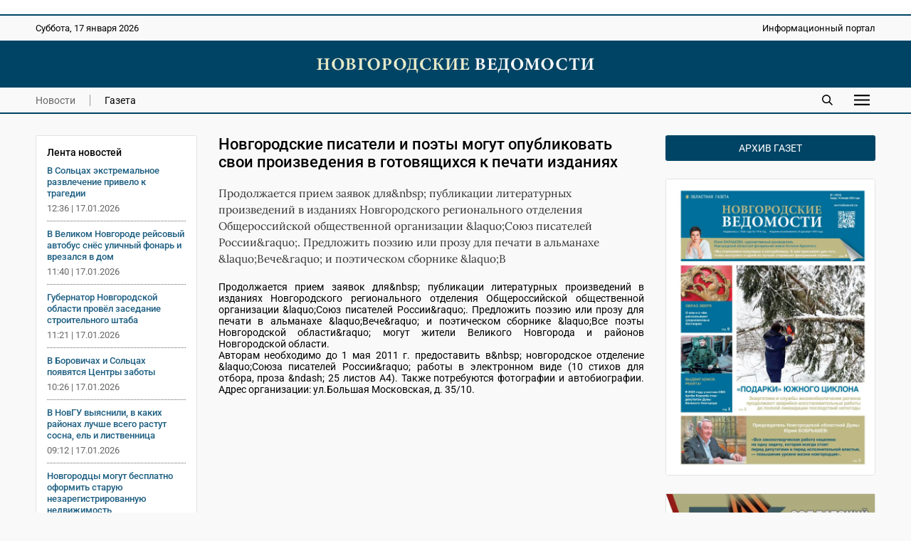

--- FILE ---
content_type: text/html; charset=UTF-8
request_url: https://novvedomosti.ru/news/unclassified/2087/
body_size: 7350
content:
<!DOCTYPE html>
<html lang="ru">
 <head>
  <link rel="canonical" href="https://novvedomosti.ru/news/unclassified/2087/">
  <title>Новгородские писатели и поэты могут опубликовать свои произведения в готовящихся к печати изданиях | Новгородские ведомости</title>
  <meta charset="UTF-8">
  <meta name="viewport" content="width=device-width, initial-scale=1">
  <meta name="description" content="Продолжается прием заявок для&amp;amp;nbsp; публикации литературных произведений в изданиях Новгородского регионального отделения Общероссийской общественной ор">
  <meta name="theme-color" content="#FEF1E3">
  <meta property="og:type" content="article">
  <meta property="og:locale" content="ru_RU">
  <meta property="og:site_name" content="Новгородские ведомости">
  <meta property="og:title" content="Новгородские писатели и поэты могут опубликовать свои произведения в готовящихся к печати изданиях">
  <meta property="og:description" content="Продолжается прием заявок для&amp;amp;nbsp; публикации литературных произведений в изданиях Новгородского регионального отделения Общероссийской общественной ор">
  <meta property="og:image" content="https://novvedomosti.ru/images/novvedomosti-image.jpg?1749291558">
  <meta property="og:image:secure_url" content="https://novvedomosti.ru/images/novvedomosti-image.jpg?1749291558">
  <meta property="og:image:type" content="image/jpeg">
  <meta property="og:image:width" content="1200">
  <meta property="og:image:height" content="630">
  <meta property="og:url" content= "https://novvedomosti.ru/news/unclassified/2087/">
  <meta name="twitter:card" content="summary_large_image">
  <meta name="twitter:site" content="Новгородские ведомости">
  <meta name="twitter:title" content="Новгородские писатели и поэты могут опубликовать свои произведения в готовящихся к печати изданиях">
  <meta name="twitter:description" content="Продолжается прием заявок для&amp;amp;nbsp; публикации литературных произведений в изданиях Новгородского регионального отделения Общероссийской общественной ор">
  <meta name="twitter:image" content="https://novvedomosti.ru/images/novvedomosti-image.jpg?1749291558">
  <script type="application/ld+json">
   {
    "@context": "https://schema.org",
    "@type": "BreadcrumbList",
    "itemListElement":
    [
     {
      "@type": "ListItem",
      "position": 1,
      "name": "Главная",
      "item": "https://novvedomosti.ru/"
     },

     {
      "@type": "ListItem",
      "position": 2,
      "name": "Новости",
      "item": "https://novvedomosti.ru/news/"
     },

     {
      "@type": "ListItem",
      "position": 3,
      "name": "Без рубрики",
      "item": "https://novvedomosti.ru/news/unclassified/"
     },

     {
      "@type": "ListItem",
      "position": 4,
      "name": "Новгородские писатели и поэты могут опубликовать свои произведения в готовящихся к печати изданиях",
      "item": "https://novvedomosti.ru/news/unclassified/2087/"
     }
    ]
   }
  </script>
  <script>
   if(navigator.serviceWorker.controller)
   {
    console.log('[PWA Builder] active service worker found, no need to register')
   }
   else
   {
    navigator.serviceWorker.register('../../../pwa.js', {
     scope: '../../../'
    }).then(function(reg)
    {
     console.log('Service worker has been registered for scope:'+ reg.scope);
    });
   }
  </script>
  <script>window.yaContextCb=window.yaContextCb||[]</script>
  <script src="https://yandex.ru/ads/system/context.js" async></script>
  <link rel="stylesheet" type="text/css" href="/styles/style.css?1763731374">
  <link rel="stylesheet" type="text/css" href="/styles/style-text.css?1763466798">
  <link rel="manifest" href="/site.webmanifest?1749291377">
  <link rel="apple-touch-icon" href="/images/apple-touch-icon.png?1749291558">
  <link rel="shortcut icon" type="image/x-icon" href="/favicon.ico?1749291373">
 </head>
 <body>
  <script>
   (function(m,e,t,r,i,k,a){m[i]=m[i]||function(){(m[i].a=m[i].a||[]).push(arguments)};
   m[i].l=1*new Date();
   for (var j = 0; j < document.scripts.length; j++) {if (document.scripts[j].src === r) { return; }}
   k=e.createElement(t),a=e.getElementsByTagName(t)[0],k.async=1,k.src=r,a.parentNode.insertBefore(k,a)})
   (window, document, "script", "https://mc.yandex.ru/metrika/tag.js", "ym");

   ym(50175298, "init", {
        clickmap:true,
        trackLinks:true,
        accurateTrackBounce:true
   });
  </script>
  <div class="container">
   <div class="top_banner">
    <div class="banner_wrap">
     <div><script async src="https://pagead2.googlesyndication.com/pagead/js/adsbygoogle.js?client=ca-pub-8656146980314846"
     crossorigin="anonymous"></script>
<!-- Адаптивный медийный -->
<ins class="adsbygoogle"
     style="display:block"
     data-ad-client="ca-pub-8656146980314846"
     data-ad-slot="4413642267"
     data-ad-format="auto"
     data-full-width-responsive="true"></ins>
<script>
     (adsbygoogle = window.adsbygoogle || []).push({});
</script></div>
    </div>
   </div>
   <div class="top_mobile_banner">
    <div class="banner_wrap"><a href="https://t.me/novgorodskie_vedomosti" target="_blank" rel="nofollow noopener noreferrer"><img fetchpriority="high" src="https://novvedomosti.ru/images/banners/__2.gif?1749294499" alt="Телеграм канал Новгородские Ведомости" title="Телеграм канал Новгородские Ведомости" width="800" height="267"></a></div>    
   </div>
   <div class="top">
    <div class="top_wrap">
     <div class="date">
      <p>Суббота, 17 января 2026</p>
     </div>
     <div class="slogan">
      <p>Информационный портал</p>
     </div>
    </div>
   </div>
   <div class="header">
    <div class="header_wrap">
     <div class="logo"><a href="https://novvedomosti.ru/"><img fetchpriority="high" src="/images/novvedomosti-logo.webp" alt="Новгородские ведомости" title="Новгородские ведомости" width="440" height="25"></a></div>
    </div>
   </div>
   <div class="navigation">
    <div class="navigation_wrap">
     <div class="navigation_left">
      <div class="navigation_button"><a class="menu_active" href="https://novvedomosti.ru/news/">Новости</a></div>
      <div class="navigation_button_last"><a class="menu" href="https://novvedomosti.ru/issues/">Газета</a></div>
     </div>
     <div class="navigation_right">
      <div class="search_icon"><a href="https://novvedomosti.ru/search/"><img fetchpriority="high" src="/images/search.svg" alt="Поиск" width="90" height="90"></a></div>
      <div id="show_mobile_links" class="mobile_button" onclick="ShowHiddenMenu()"><img src="/images/menu.svg" alt="Меню" title="Открыть мобильное меню" width="129" height="90" decoding="async"></div>
      <div id="hide_mobile_links" class="mobile_button" onclick="HideHiddenMenu()" style="display: none"><img src="/images/close.svg" alt="Закрыть" title="Закрыть мобильное меню" width="90" height="90" decoding="async"></div>
     </div>
    </div>
   </div>
   <div id="mobile_links" class="hidden_links" style="display: none">
    <div class="hidden_links_wrap">
     <div class="hidden_links_item">
      <div class="hidden_links_item_title"><a class="submenu" href="https://novvedomosti.ru/news/">Новости</a></div>
      <div class="hidden_links_news_list">
       <div class="hidden_links_item_button"><a class="link" href="https://novvedomosti.ru/news/policy/">Политика</a></div>
       <div class="hidden_links_item_button"><a class="link" href="https://novvedomosti.ru/news/apk/">АПК</a></div>
       <div class="hidden_links_item_button"><a class="link" href="https://novvedomosti.ru/news/economy/">Экономика</a></div>
       <div class="hidden_links_item_button"><a class="link" href="https://novvedomosti.ru/news/society/">Общество</a></div>
       <div class="hidden_links_item_button"><a class="link" href="https://novvedomosti.ru/news/education/">Образование</a></div>
       <div class="hidden_links_item_button"><a class="link" href="https://novvedomosti.ru/news/medicine/">Медицина</a></div>
       <div class="hidden_links_item_button"><a class="link" href="https://novvedomosti.ru/news/culture/">Культура</a></div>
       <div class="hidden_links_item_button"><a class="link" href="https://novvedomosti.ru/news/sport/">Спорт</a></div>
       <div class="hidden_links_item_button"><a class="link" href="https://novvedomosti.ru/news/law/">Закон</a></div>
       <div class="hidden_links_item_button"><a class="link" href="https://novvedomosti.ru/news/geroi-zemli-novgorodskoy/">Герои&nbsp;земли&nbsp;новгородской</a></div>
       <div class="hidden_links_item_button"><a class="link" href="https://novvedomosti.ru/news/incidents/">Происшествия</a></div>
       <div class="hidden_links_item_button"><a class="link" href="https://novvedomosti.ru/news/ecology/">Экология</a></div>
       <div class="hidden_links_item_button"><a class="link" href="https://novvedomosti.ru/news/agrostartup/">Новгородский&nbsp;агростартап</a></div>
       <div class="hidden_links_item_button"><a class="link" href="https://novvedomosti.ru/news/tourism/">Туризм</a></div>
       <div class="hidden_links_item_button"><a class="link" href="https://novvedomosti.ru/news/business/">Бизнес</a></div>
       <div class="hidden_links_item_button"><a class="link" href="https://novvedomosti.ru/news/coronavirus/">Коронавирус</a></div>
       <div class="hidden_links_item_button"><a class="link" href="https://novvedomosti.ru/news/region/">Регион</a></div>
       <div class="hidden_links_item_button"><a class="link" href="https://novvedomosti.ru/news/elections/">Выборы</a></div>
       <div class="hidden_links_item_button"><a class="link" href="https://novvedomosti.ru/news/svo/">СВО</a></div>
       <div class="hidden_links_item_button"><a class="link" href="https://novvedomosti.ru/news/gramota/">Напиши&nbsp;мне&nbsp;грамоту</a></div>
       <div class="hidden_links_item_button"><a class="link" href="https://novvedomosti.ru/news/family/">Год&nbsp;семьи</a></div>
      </div>
     </div>
     <div class="hidden_links_item">
      <div class="hidden_links_item_title"><a class="submenu" href="https://novvedomosti.ru/articles/">Статьи</a></div>
      <div class="hidden_links_articles_list">
       <div class="hidden_links_item_button"><a class="link" href="https://novvedomosti.ru/articles/soldatskiy-orden/">Солдатский&nbsp;орден</a></div>
       <div class="hidden_links_item_button"><a class="link" href="https://novvedomosti.ru/articles/subject/">Тема</a></div>
       <div class="hidden_links_item_button"><a class="link" href="https://novvedomosti.ru/articles/nv_35/">НВ&nbsp;35</a></div>
       <div class="hidden_links_item_button"><a class="link" href="https://novvedomosti.ru/articles/actual-interview/">Актуальное&nbsp;интервью</a></div>
       <div class="hidden_links_item_button"><a class="link" href="https://novvedomosti.ru/articles/policy/">Политика</a></div>
       <div class="hidden_links_item_button"><a class="link" href="https://novvedomosti.ru/articles/economics-business/">Экономика</a></div>
       <div class="hidden_links_item_button"><a class="link" href="https://novvedomosti.ru/articles/region/">Регион</a></div>
       <div class="hidden_links_item_button"><a class="link" href="https://novvedomosti.ru/articles/gorod-universitet/">Город-университет</a></div>
       <div class="hidden_links_item_button"><a class="link" href="https://novvedomosti.ru/articles/svoi-lyudi/">Свои&nbsp;люди</a></div>
       <div class="hidden_links_item_button"><a class="link" href="https://novvedomosti.ru/articles/president/">Президент</a></div>
       <div class="hidden_links_item_button"><a class="link" href="https://novvedomosti.ru/articles/alone-with-nature/">Наедине&nbsp;с&nbsp;природой</a></div>
       <div class="hidden_links_item_button"><a class="link" href="https://novvedomosti.ru/articles/earth-people/">Земля&nbsp;и&nbsp;люди</a></div>
       <div class="hidden_links_item_button"><a class="link" href="https://novvedomosti.ru/articles/society/">Общество</a></div>
       <div class="hidden_links_item_button"><a class="link" href="https://novvedomosti.ru/articles/education/">Образование</a></div>
       <div class="hidden_links_item_button"><a class="link" href="https://novvedomosti.ru/articles/my-business/">Моё&nbsp;дело</a></div>
       <div class="hidden_links_item_button"><a class="link" href="https://novvedomosti.ru/articles/culture/">Культура</a></div>
       <div class="hidden_links_item_button"><a class="link" href="https://novvedomosti.ru/articles/interlocutor/">Собеседник</a></div>
       <div class="hidden_links_item_button"><a class="link" href="https://novvedomosti.ru/articles/sport/">Спорт</a></div>
       <div class="hidden_links_item_button"><a class="link" href="https://novvedomosti.ru/articles/medicine/">Медицина</a></div>
       <div class="hidden_links_item_button"><a class="link" href="https://novvedomosti.ru/articles/reporter/">Репортер</a></div>
       <div class="hidden_links_item_button"><a class="link" href="https://novvedomosti.ru/articles/question-answer/">Вопрос-ответ</a></div>
       <div class="hidden_links_item_button"><a class="link" href="https://novvedomosti.ru/articles/law-and-order/">Закон&nbsp;и&nbsp;порядок</a></div>
       <div class="hidden_links_item_button"><a class="link" href="https://novvedomosti.ru/articles/house-of-soviets/">Дом&nbsp;советов</a></div>
       <div class="hidden_links_item_button"><a class="link" href="https://novvedomosti.ru/articles/life-line/">Линия&nbsp;жизни</a></div>
       <div class="hidden_links_item_button"><a class="link" href="https://novvedomosti.ru/articles/live-sound/">Живой&nbsp;звук</a></div>
       <div class="hidden_links_item_button"><a class="link" href="https://novvedomosti.ru/articles/city-history/">Жил-был&nbsp;город</a></div>
       <div class="hidden_links_item_button"><a class="link" href="https://novvedomosti.ru/articles/history/">История</a></div>
       <div class="hidden_links_item_button"><a class="link" href="https://novvedomosti.ru/articles/volunteers/">Волонтёры</a></div>
       <div class="hidden_links_item_button"><a class="link" href="https://novvedomosti.ru/articles/different-fate-one-war/">Разные&nbsp;судьбы&nbsp;одной&nbsp;войны</a></div>
       <div class="hidden_links_item_button"><a class="link" href="https://novvedomosti.ru/articles/tourism/">Туризм</a></div>
       <div class="hidden_links_item_button"><a class="link" href="https://novvedomosti.ru/articles/ecology/">Экология</a></div>
       <div class="hidden_links_item_button"><a class="link" href="https://novvedomosti.ru/articles/sovmestniy_proect_nv_kp/">«НВ»&nbsp;и&nbsp;«КП».&nbsp;Совместный&nbsp;проект</a></div>
      </div>
     </div>
    </div>
   </div>
   <div class="content">
    <div class="col_left">
     <div class="text_area">
      <div class="news_feeds">
       <div class="news_feed">
        <div class="news_feed_title">Лента новостей</div>
        <div class="news_feed_list">
         <div class="news_feed_list_title"><a class="link" href="https://novvedomosti.ru/news/incidents/111028/">В Сольцах экстремальное развлечение привело к трагедии</a></div>
         <div class="news_feed_list_date">12:36 | 17.01.2026</div>
         <div class="news_feed_list_title"><a class="link" href="https://novvedomosti.ru/news/incidents/111027/">В Великом Новгороде рейсовый автобус снёс уличный фонарь и врезался в дом</a></div>
         <div class="news_feed_list_date">11:40 | 17.01.2026</div>
         <div class="news_feed_list_title"><a class="link" href="https://novvedomosti.ru/news/society/111026/">Губернатор Новгородской области провёл заседание строительного штаба</a></div>
         <div class="news_feed_list_date">11:21 | 17.01.2026</div>
         <div class="news_feed_list_title"><a class="link" href="https://novvedomosti.ru/news/society/111023/">В Боровичах и Сольцах появятся Центры заботы</a></div>
         <div class="news_feed_list_date">10:26 | 17.01.2026</div>
         <div class="news_feed_list_title"><a class="link" href="https://novvedomosti.ru/news/society/111022/">В НовГУ выяснили, в каких районах лучше всего растут сосна, ель и лиственница</a></div>
         <div class="news_feed_list_date">09:12 | 17.01.2026</div>
         <div class="news_feed_list_title"><a class="link" href="https://novvedomosti.ru/news/law/111004/">Новгородцы могут бесплатно оформить старую незарегистрированную недвижимость</a></div>
         <div class="news_feed_list_date">22:45 | 16.01.2026</div>
        </div>
        <div class="ad_subhead"><p>РЕКЛАМА</p></div>
        <div class="news_feed_add">
         <div id="yandex_rtb_R-A-326917-16"></div>
         <script>
          (function(w, d, n, s, t) {
            w[n] = w[n] || [];
            w[n].push(function() {
             Ya.Context.AdvManager.render({
                blockId: "R-A-326917-16",
                renderTo: "yandex_rtb_R-A-326917-16",
                async: true
             });
            });
            t = d.getElementsByTagName("script")[0];
            s = d.createElement("script");
            s.type = "text/javascript";
            s.src = "//an.yandex.ru/system/context.js";
            s.async = true;
            t.parentNode.insertBefore(s, t);
          })(this, this.document, "yandexContextAsyncCallbacks");
         </script>
        </div>
       </div>
      </div>
      <div class="text_column">
       <div class="title">
        <h1>Новгородские писатели и поэты могут опубликовать свои произведения в готовящихся к печати изданиях</h1>
       </div>
       <div class="description">
        <p>Продолжается прием заявок для&amp;nbsp; публикации литературных произведений в изданиях Новгородского регионального отделения Общероссийской общественной организации &amp;laquo;Союз писателей России&amp;raquo;. Предложить поэзию или прозу для печати в альманахе &amp;laquo;Вече&amp;raquo; и поэтическом сборнике &amp;laquo;В</p>
       </div>
       <div class="text">
        <div align="justify">Продолжается прием заявок для&amp;nbsp; публикации литературных произведений в изданиях Новгородского регионального отделения Общероссийской общественной организации &amp;laquo;Союз писателей России&amp;raquo;. Предложить поэзию или прозу для печати в альманахе &amp;laquo;Вече&amp;raquo; и поэтическом сборнике &amp;laquo;Все поэты Новгородской области&amp;raquo; могут жители Великого Новгорода и районов Новгородской области.<br/>Авторам необходимо до 1 мая 2011 г. предоставить  в&amp;nbsp; новгородское отделение &amp;laquo;Союза писателей России&amp;raquo; работы в электронном виде (10 стихов для отбора, проза &amp;ndash; 25 листов А4). Также потребуются фотографии и автобиографии. Адрес организации: ул.Большая Московская, д. 35/10. <br/></div>
       </div>
      </div>
     </div>
     <div class="ad_subhead"><p>РЕКЛАМА</p></div>
     <div class="yandex_ad">
      <div class="item">
       <div id="yandex_rtb_R-A-326917-1"></div>
       <script>window.yaContextCb.push(()=>{
        Ya.Context.AdvManager.render({
        renderTo: 'yandex_rtb_R-A-326917-1',
        blockId: 'R-A-326917-1'
        })
       })</script>
      </div>
      <div class="item">
       <div id="yandex_rtb_R-A-326917-5"></div>
       <script>window.yaContextCb.push(()=>{
        Ya.Context.AdvManager.render({
        renderTo: 'yandex_rtb_R-A-326917-5',
        blockId: 'R-A-326917-5'
        })
       })</script>
      </div>
      <div class="item">
       <div id="yandex_rtb_R-A-326917-6"></div>
       <script>window.yaContextCb.push(()=>{
        Ya.Context.AdvManager.render({
        renderTo: 'yandex_rtb_R-A-326917-6',
        blockId: 'R-A-326917-6'
        })
       })</script>
      </div>
     </div>
     <div class="yandex_mobile_ad">
      <div class="item_left">
       <div id="yandex_rtb_R-A-326917-7"></div>
       <script>window.yaContextCb.push(()=>{
        Ya.Context.AdvManager.render({
        renderTo: 'yandex_rtb_R-A-326917-7',
        blockId: 'R-A-326917-7'
        })
       })</script>
      </div>
     </div>
     <div class="subhead"><h2>Еще новости</h2></div>
      <div class="row">
      <div class="item">
       <div class="item_text">
         <h3><a class="link" href="https://novvedomosti.ru/news/unclassified/100175/">Вышел в свет новый выпуск областной газеты «Новгородские ведомости».</a></h3>
         <p>Очередной номер «НВ» посвящён наиболее важным региональным темам</p>
        </div>
        <div class="item_date">
        <p>28.08.2024</p>
       </div>
      </div>
      <div class="item">
       <div class="item_image"><a href="https://novvedomosti.ru/news/unclassified/96589/" ><img fetchpriority="low" src="/images/news/96589-news-image.webp?1749368902" loading="lazy" alt="Президент РФ Владимир Путин обратился к гражданам России" width="1200" height="741"></a></div>
       <div class="item_text">
         <h3><a class="link" href="https://novvedomosti.ru/news/unclassified/96589/">Президент РФ Владимир Путин обратился к гражданам России</a></h3>
         <p>&quot;Обращаюсь к вам в связи с кровавым, варварским террористическим актом, жертвами которого стали десятки мирных, ни в чём не повинных людей – наши соотечественники, в...</p>
        </div>
        <div class="item_date">
        <p>23.03.2024</p>
       </div>
      </div>
      <div class="item">
       <div class="item_image"><a href="https://novvedomosti.ru/news/unclassified/94762/" ><img fetchpriority="low" src="/images/news/94762-news-image.webp?1749368705" loading="lazy" alt="Рождественское послание митрополита Новгородского и Старорусского Льва" width="1200" height="898"></a></div>
       <div class="item_text">
         <h3><a class="link" href="https://novvedomosti.ru/news/unclassified/94762/">Рождественское послание митрополита Новгородского и Старорусского Льва</a></h3>
         <p>Рождественское послание митрополита Новгородского  и Старорусского Льва боголюбивым пастырям, честному иночеству и всем верным чадам Новгородской митрополии</p>
        </div>
        <div class="item_date">
        <p>07.01.2024</p>
       </div>
      </div>
      <div class="item">
       <div class="item_image"><a href="https://novvedomosti.ru/news/unclassified/81862/" ><img fetchpriority="low" src="/images/news/81862-news-image.webp?1749366674" loading="lazy" alt="В ходе спецоперации на Украине погиб уроженец Чудовского района" width="1200" height="1047"></a></div>
       <div class="item_text">
         <h3><a class="link" href="https://novvedomosti.ru/news/unclassified/81862/">В ходе спецоперации на Украине погиб уроженец Чудовского района</a></h3>
         <p>Губернатор области Андрей Никитин выразил соболезнования родным и близким военнослужащего</p>
        </div>
        <div class="item_date">
        <p>10.07.2022</p>
       </div>
      </div>
      <div class="item">
       <div class="item_image"><a href="https://novvedomosti.ru/news/unclassified/79421/" ><img fetchpriority="low" src="/images/news/79421-97-news-image.jpg?1749366535" loading="lazy" alt="В ходе проведения спецоперации на территории Украины погиб житель Боровичей" width="640" height="895"></a></div>
       <div class="item_text">
         <h3><a class="link" href="https://novvedomosti.ru/news/unclassified/79421/">В ходе проведения спецоперации на территории Украины погиб житель Боровичей</a></h3>
         <p>Военнослужащий Даниил Титов из Боровичей посмертно награждён орденом Мужества</p>
        </div>
        <div class="item_date">
        <p>02.04.2022</p>
       </div>
      </div>
      <div class="item">
       <div class="item_image"><a href="https://novvedomosti.ru/news/unclassified/78774/" ><img fetchpriority="low" src="/images/news/78774-88-news-image.jpg?1749366504" loading="lazy" alt="Андрей Никитин поздравил женщин с 8 Марта" width="640" height="472"></a></div>
       <div class="item_text">
         <h3><a class="link" href="https://novvedomosti.ru/news/unclassified/78774/">Андрей Никитин поздравил женщин с 8 Марта</a></h3>
         <p>Глава региона опубликовал в социальной сети ролик с поздравлением, к которому присоединились новгородцы разных профессий</p>
        </div>
        <div class="item_date">
        <p>08.03.2022</p>
       </div>
      </div>
     </div>
    </div>
    <div class="col_right">
     <div class="archive"><p><a class="archive_link" href="https://novvedomosti.ru/issues/">Архив газет</a></p></div>
     <div class="issue_right"><a href="https://novvedomosti.ru/issues/423/"><img src="/images/issues/423-issue-image.webp" alt="Свежий выпуск газеты «Новгородские Ведомости» от 14.01.2026 года" title="Свежий выпуск газеты «Новгородские Ведомости» от 14.01.2026 года" width="1200" height="1701" loading="lazy" decoding="async"></a></div>
     <div class="banner_ad"><a href="https://novvedomosti.ru/soldaskiyorden/" target="_blank"><img src="/images/banners/soldorden.webp" alt="Вахта памяти" title="Вахта памяти" width="600" height="200" loading="lazy" decoding="async"></a></div>
     <div class="banner_ad"><a href="https://novvedomosti.ru/news/geroi-zemli-novgorodskoy/" target="_blank"><img src="/images/banners/gzn.jpg" alt="" title="" width="1280" height="426" loading="lazy" decoding="async"></a></div>
     <div class="banner_ad"><a href="https://novvedomosti.ru/articles/svoi-lyudi/" target="_blank"><img src="/images/banners/svoi-lyudi.webp" alt="Свои люди" title="Свои люди" width="600" height="200" loading="lazy" decoding="async"></a></div>
     <div class="banner_ad"><a href="https://novvedomosti.ru/articles/tag/волонтёры_СВО/" target="_blank"><img src="/images/banners/jg-Eks2sr5M.jpg" alt="Волонтеры СВО" title="Волонтеры СВО" width="1200" height="400" loading="lazy" decoding="async"></a></div>
     <div class="banner_ad"><a href="https://pobeda.onf.ru/requirements/novgorodskaya" target="_blank"><img src="/images/banners/6SEKxsBEB-8.jpg" alt="Народный фронт СВО" title="Народный фронт СВО" width="817" height="514" loading="lazy" decoding="async"></a></div>
     <div class="banner_ad"><a href="https://docs.google.com/forms/d/e/1FAIpQLSdqOIvx5ge75zwf5pSTVczBaiMVfToYYGje2UYJ1B-C8d2hAQ/viewform?" target="_blank"><img src="/images/banners/contrakt.png" alt="Контракт" title="Контракт" width="300" height="600" loading="lazy" decoding="async"></a></div>
     <div class="banner_ad"><a href="сохранижизнь-53.рф" target="_blank"><img src="/images/banners/rozh_podarok.png" alt="" title="" width="300" height="600" loading="lazy" decoding="async"></a></div>
    </div>
   </div>
   <div class="footer">
    <div class="footer_wrap">
     <div class="footer_info">
      <p>Информационный портал «Новгородские ведомости» 16+</p>
      <p>Зарегистрирован Федеральной службой по надзору в сфере связи, информационных технологий и массовых коммуникаций. Номер о регистрации СМИ Эл № ФС77-77322 от 5 декабря 2019 года. Учредитель: Областное государственное автономное учреждение «Агентство информационных коммуникаций»</p>
      <p>Главный редактор: И. Б. Кокоркина<br>Телефон/факс редакции: <a class="link" href="tel:+78162773292">+7 (8162) 77-32-92</a><br>Адрес электронной почты редакции: <a href="mailto:ved@novved.ru">ved@novved.ru</a></p>
      <p>Любое использование материалов допускается только при соблюдении правил перепечатки и при наличии гиперссылки на <a href="https://novvedomosti.ru/">Новгородские ведомости</a></p>
      <p>Материалы рубрики «Бизнес», а также с пометкой ® публикуются на правах рекламы.</p>
      <p><a href="https://novvedomosti.ru/files/Polozhenie_o_personalnykh_dannykh_OGAU_AIK.pdf" target="_blank">Положение об обработке персональных данных в ОГАУ «Агентство информационных коммуникаций»</a></p>
     </div>
     <div class="footer_social">
      <div class="social_head"><p>Мы в соцсетях</p></div>
      <div class="social">
       <div class="social_icon"><a href="https://t.me/novgorodskie_vedomosti" target="_blank" rel="nofollow noopener noreferrer"><img src="/images/social/tg.webp" alt="Телеграм" title="Присоединяйтесь к Телеграм" width="0" height="0" loading="lazy" decoding="async"></a></div>
       <div class="social_icon"><a href="https://vk.com/novvedomosti" target="_blank" rel="nofollow noopener noreferrer"><img src="/images/social/vk.webp" alt="ВКонтакте" title="Присоединяйтесь к ВКонтакте" width="0" height="0" loading="lazy" decoding="async"></a></div>
      </div>
      <div class="counter"><a href="https://metrika.yandex.ru/stat/?id=50175298&amp;from=informer" target="_blank" rel="nofollow"><img fetchpriority="low" src="https://informer.yandex.ru/informer/50175298/3_0_114D6AFF_114D6AFF_1_pageviews" style="width:88px; height:31px; border:0" loading="lazy" alt="Яндекс.Метрика" title="Яндекс.Метрика: данные за сегодня (просмотры, визиты и уникальные посетители)" class="ym-advanced-informer" data-cid="50175298" data-lang="ru"></a></div>
      <div class="macropod"><a href="https://macropod.ru/" target="_blank" rel="nofollow noopener noreferrer"><img src="/images/macropod-logo.svg" alt="Macropod" title="Macropod: разработка сайтов, интернет-магазинов и сервисов" width="127" height="90" loading="lazy" decoding="async"></a></div>
     </div>
    </div>
   </div>
   <div class="copyright">
    <div class="copyright_wrap">
     <div class="copyright_left">&copy; 2007&ndash;2026 Новгородские ведомости. Все права защищены.</div>
     <div class="copyright_right"><a class="link" href="https://novvedomosti.ru/about/">Редакция</a></div>
    </div>
   </div>
  </div>
  <script src="/scripts/jquery/jquery-3.7.1.min.js"></script>
  <script src="/scripts/menu/menu.js" defer></script>
  <script>
   $(document).ready (function () {
    $("iframe").each(function() {
      var width = $(this).width ();
      $(this).css("height", width / 1.7777 + "px");
    });
   });

   $(window).resize (function () {
    $("iframe").each(function() {
      var width = $(this).width ();
      $(this).css("height", width / 1.7777 + "px");
    });
   });
  </script>
 </body>
</html>


--- FILE ---
content_type: image/svg+xml
request_url: https://novvedomosti.ru/images/close.svg
body_size: 162
content:
<?xml version="1.0" encoding="UTF-8"?>
<svg width="90" height="90" viewBox="0 0 90 90" xmlns="http://www.w3.org/2000/svg">
    <path id="-" fill="#000000" stroke="none" d="M 44.793579 37.527855 L 7.427559 0.161835 L -0.044587 7.63398 L 37.321434 45 L -0.044587 82.366013 L 7.427559 89.838165 L 44.793579 52.472145 L 82.159592 89.838165 L 89.631744 82.366013 L 52.265724 45 L 89.631744 7.63398 L 82.159592 0.161835 L 44.793579 37.527855 Z"/>
</svg>